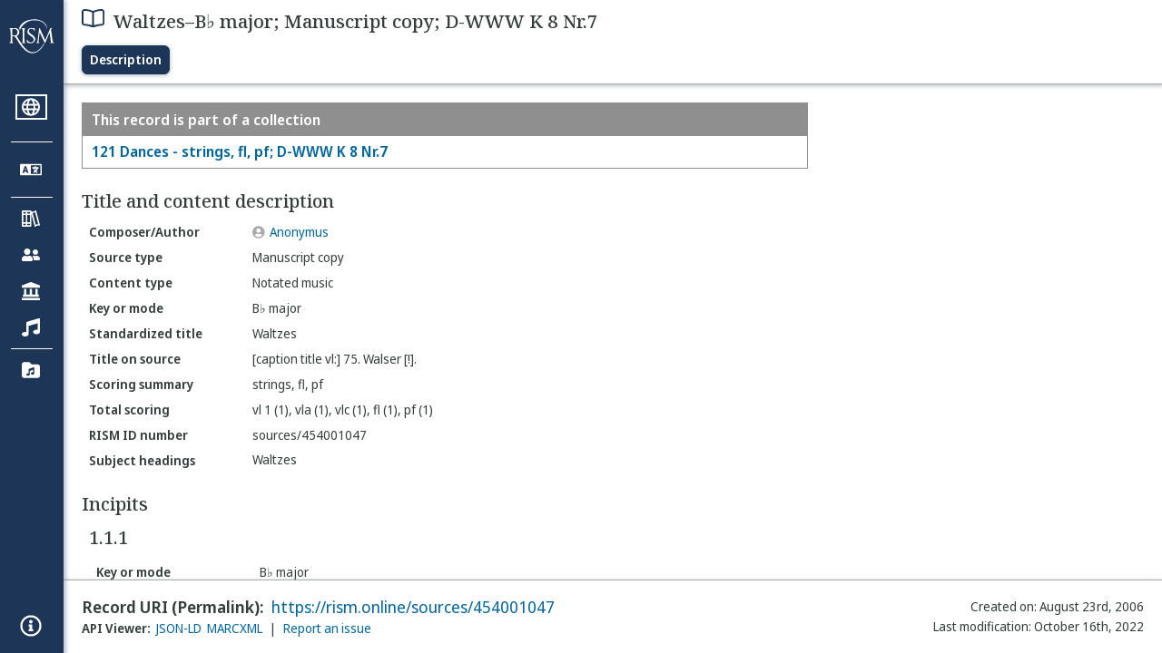

--- FILE ---
content_type: text/html; charset=utf-8
request_url: https://rism.online/sources/454001047
body_size: 13785
content:
<!DOCTYPE HTML>
<html lang="en">
<head>
    <meta charset="UTF-8">
    <meta name="viewport" content="width=device-width, initial-scale=1, viewport-fit=cover">
    <link rel="apple-touch-icon" sizes="180x180" href="/static/icons/apple-touch-icon.png">
    <link rel="icon" type="image/png" sizes="32x32" href="/static/icons/favicon-32x32.png">
    <link rel="icon" type="image/png" sizes="16x16" href="/static/icons/favicon-16x16.png">
    <link rel="manifest" href="/site.webmanifest" crossorigin="use-credentials">
    <link rel="mask-icon" href="/static/icons/safari-pinned-tab.svg" color="#5bbad5">
    <link rel="canonical" href="https://rism.online/sources/454001047">
    <link rel="license" href="https://creativecommons.org/licenses/by/3.0/">
    <meta name="apple-mobile-web-app-title" content="RISM Online">
    <meta name="application-name" content="RISM Online">
    <meta name="msapplication-TileColor" content="#da532c">
    <meta name="theme-color" content="#000000">

    
        <title>Waltzes–B♭ major; Manuscript copy; D-WWW K 8 Nr.7</title>
        <meta property="og:title" content="Waltzes–B♭ major; Manuscript copy; D-WWW K 8 Nr.7" />
    

    
        <meta name="description" content="RISM Online is a global search platform for musical sources, helping users discover manuscripts and prints held in libraries worldwide.">

    <meta name="twitter:site" content="@RISM_music" />

    
        <meta name="twitter:card" content="summary_large_image" />
        <meta name="twitter:image" content="https://rism.online/sources/454001047/image.png" />
        <meta property="og:image" content="https://rism.online/sources/454001047/image.png" />
    
    
        <meta property="og:url" content="https://rism.online/sources/454001047" />
    

    <script type="application/ld+json">
        
        {
            "@context": "https://schema.org",
            "@type": "WebContent",
            "@id": "https://rism.online/sources/454001047",
            "url": "https://rism.online/",
            "name": "Waltzes–B♭ major; Manuscript copy; D-WWW K 8 Nr.7",
            "description": "",
            "potentialAction": {
                "@type": "SearchAction",
                "target": {
                    "@type": "EntryPoint",
                    "urlTemplate": "https://rism.online/search?&q={query}"
                },
                "query-input": "required name=query"
            },
            "maintainer": {
                "@type": "Organization",
                "name": "RISM Digital Center",
                "url": "https://rism.digital"
            }
        }
        
    </script>

    <link rel="preconnect" href="https://fonts.googleapis.com">
    <link rel="preconnect" href="https://fonts.gstatic.com" crossorigin>
    <link rel="stylesheet" href="https://fonts.googleapis.com/css2?family=Noto+Sans+Display:ital,wght@0,300;0,400;0,500;0,600;0,700;1,300;1,400;1,500;1,600;1,700&family=Noto+Serif:ital,wght@0,300;0,400;0,500;0,600;1,300;1,400;1,500;1,600&family=Noto+Sans+Mono&display=swap">
    <style>
        body {
            padding: 0;
            margin: 0;
        }
        /*
            Fixes an annoying Safari behaviour where the text was being scaled
            independently of the font size that was set.

            Fixes a bug with Safari where SVG has to have an explicit
            width and height set. This selects the browser based on the
            support for a safari-only attribute, and then sets the w/h
            of any rendered SVG incipit.
         */
        @supports (-webkit-backdrop-filter: blur(1px)) {
            body {
                -webkit-text-size-adjust: none;
            }
            .svg-rendered-incipit svg {
                height: 100%;
                width: 100%;
            }
        }

        .result-selected .svg-rendered-incipit svg g {
            fill: white;
            stroke: white;
            color: white;
        }

    </style>
    <script defer src="/static/app.js"></script>
    <script defer src="/static/web-audio.min.js"></script>

    <script type="text/javascript">
        const LANGUAGE_KEY = "language";
        const MUSCAT_KEY = "muscat-links";
        const NATIONAL_COLLECTION_KEY = "national-collection";
        const SEARCH_PREFERENCES_KEY = "search-preferences";

        /**
         * These are messages OUTGOING from Elm and INCOMING in JavaScript.
         * @enum { SAVE_LANGUAGE_PREFERENCE: string,
         *          SET_NATIONAL_COLLECTION_SELECTION: string,
         *          SAVE_SEARCH_PREFERENCE: string,
         *          SET_META_INFO: string,
         *          GENERATE_PIANO_KEYBOARD_NOTE: string,
         *          ENABLE_MUSCAT_LINKS: string
         *       }
         */
        const incomingMessages =
        {
            SAVE_LANGUAGE_PREFERENCE: "save-language-preference",
            SET_NATIONAL_COLLECTION_SELECTION: "set-national-collection-selection",
            SAVE_SEARCH_PREFERENCE: "save-search-preference",
            SET_META_INFO: "set-meta-info",
            GENERATE_PIANO_KEYBOARD_NOTE: "generate-piano-keyboard-note",
            ENABLE_MUSCAT_LINKS: "enable-muscat-links"
        }

        /**
         * Set up a typed object for the message type values.
         * These are messages OUTGOING from JavaScript and INCOMING to Elm.
         * @enum { TRIGGER_SEARCH: string,
         *          SEARCH_PREFERENCES_SET: string,
         *          MUSCAT_LINKS_SET: string
         *       }
         */
        const outgoingMessages =
        {
            TRIGGER_SEARCH: "trigger-search",
            SEARCH_PREFERENCES_SET: "search-preferences-set",
            MUSCAT_LINKS_SET: "muscat-links-set"
        }

        /**
         * Gets the stored language code preference, if set.
         *
         * @returns {?string}
         */
        function getStoredLanguage()
        {
            return localStorage.getItem(LANGUAGE_KEY);
        }

        /**
         * Receives a string from Elm and sets the user's language preference
         * in local storage
         *
         * @param {string} lang
         * @return {function}
         */
        function setStoredLanguage(lang)
        {
            try
            {
                localStorage.setItem(LANGUAGE_KEY, lang);
            }
            catch (e)
            {
                return false;
            }

            return true;
        }

        /**
         * Gets the stored national collection selection (indicated by the country
         * code of the sigla), or null if not set.
         *
         * @returns {?string}
         */
        function getNationalCollectionSelection()
        {
            return localStorage.getItem(NATIONAL_COLLECTION_KEY);
        }

        /**
         *  Receives string or null from Elm and sets the local storage value
         *  accordingly.
         *
         * @param {?string} countryPrefix
         * @return {function}
         * **/
        function setNationalCollectionSelection(countryPrefix)
        {
            if (countryPrefix !== null)
            {
                try
                {
                    localStorage.setItem(NATIONAL_COLLECTION_KEY, countryPrefix);
                }
                catch (err)
                {
                    return false;
                }
            }
            else
            {
                localStorage.removeItem(NATIONAL_COLLECTION_KEY);
            }

            return true

        }

        /**
         * Detects the currently set language. If the user has set it in
         * localstorage, returns this. If localstorage is null, then detect
         * the locale of the browser, and return the first part of it.
         *
         * @returns {string}
         */
        const detectLanguage = () =>
        {
            return getStoredLanguage() || navigator.language.split("-")[0];
        }

        /**
         * If the browser does not support localstorage storing (for whatever reason)
         * then return false; otherwise return true.
         *
         * @param incoming {object} The JavaScript object to save. Converted to a string.
         * @returns {boolean} True if successful; false if setItem raised an error.
         */
        const setSearchPreferences = (incoming) =>
        {
            try
            {
                localStorage.setItem(SEARCH_PREFERENCES_KEY, JSON.stringify(incoming));
            }
            catch (err)
            {
                return false;
            }

            return true;
        }

        /**
         * Gets any current search preferences, or an empty object if not set.
         *
         * @returns {object}
         */
        const getSearchPreferences = () =>
        {
            let _prefs = localStorage.getItem(SEARCH_PREFERENCES_KEY);

            if (_prefs !== null)
            {
                return JSON.parse(_prefs);
            }

            return {};
        }

        const resetSearchPreferences = () =>
        {
            localStorage.removeItem(SEARCH_PREFERENCES_KEY);
        }

        /**
         *   If the user has a specific value set in localStorage,
         *   then show links to Muscat. The user needs to be logged
         *   in the Muscat; this won't authenticate them. Its only
         *   purpose is to ensure that links to Muscat are shown only
         *   if the user has explicitly enabled them.
         *
         *   @returns {boolean}
         */
        const detectMuscatLinks = () =>
        {
            const linkSet = localStorage.getItem(MUSCAT_KEY);
            return linkSet !== null && linkSet === "true";
        }

        /**
         *  Enables or disables the links to Muscat in the footer.
         *
         *  @param {boolean} isEnabled
         *  @returns {boolean}
         */
        const setMuscatLinks = (isEnabled) =>
        {
            try
            {
                localStorage.setItem(MUSCAT_KEY, JSON.stringify(isEnabled));
            }
            catch (err)
            {
                console.error("Could not set localstorage item.")
                return false;
            }

            // return the value that was successfully set. We'll send this back
            // to Elm as a confirmation of the value.
            return isEnabled;
        }

        /**
         * Takes an update message of form {updateKey: updateValue} and the
         * current preferences, and returns a new preference object
         * with the specific property updated.
         *
         * Uses object destructuring and the spread operator to
         * update the specific key. Also relies on computed property
         * names for the variable [updateKey].
         *
         * @param update {object}
         * @param currentPrefs {object}
         * @returns {object}
         */
        const applySearchPreferenceUpdate = ({key, value}, currentPrefs) =>
        {
            return {...currentPrefs, [key]: value}
        }

        /**
         * Checks to see if the page is embedded in an iframe. This
         * is passed into the application to do things like control
         * the visibility of the side bar or other navigation controls
         * that are too complex for viewing when the page is embedded
         * in an external site.
         *
         * @returns {boolean}
         */
        const detectIsInFrame = () =>
        {
            return window.self !== window.top;
        }


        // define these to be global, but only initialize if we have a
        // page interaction that requires the audio context to initialize
        let audioCtx = null;
        let virtualAudioCtx = null;

        document.addEventListener("DOMContentLoaded", () =>
        {
            const app = Elm.Main.init({
                node: document.getElementById('elm'),
                flags: {
                    locale: detectLanguage(),
                    windowWidth: window.innerWidth,
                    windowHeight: window.innerHeight,
                    showMuscatLinks: detectMuscatLinks(),
                    nationalCollection: getNationalCollectionSelection(),
                    searchPreferences: getSearchPreferences(),
                    isFramed: detectIsInFrame(),
                    cacheBuster: false,
                    initialData: {"id":"https://rism.online/sources/454001047","type":"rism:Source","typeLabel":{"it":["Fonte"],"pl":["Źródło"],"es":["Fuente"],"fr":["Source"],"pt":["Fonte"],"de":["Quelle"],"en":["Source"]},"label":{"it":["Waltzes–Si♭ maggiore; Copia manoscritta; D-WWW K 8 Nr.7"],"pl":["Waltzes–B-dur; Kopia rękopisu; D-WWW K 8 Nr.7"],"es":["Waltzes–Si bemol Mayor; Copia manuscrita; D-WWW K 8 Nr.7"],"fr":["Waltzes–Si♭ majeur; Copie manuscrite; D-WWW K 8 Nr.7"],"pt":["Waltzes–Si bemol maior; Cópia manuscrita; D-WWW K 8 Nr.7"],"de":["Waltzes–B-Dur; Abschrift; D-WWW K 8 Nr.7"],"en":["Waltzes–B♭ major; Manuscript copy; D-WWW K 8 Nr.7"]},"creator":{"role":{"label":{"it":["Compositore/Autore"],"pl":["Kompozytor / Autor"],"es":["Compositor/Autor"],"fr":["Compositeur/Auteur"],"pt":["Compositor/Autor"],"de":["Komponist/Autor"],"en":["Composer/Author"]},"value":"relators:cre","id":"relators:cre"},"relatedTo":{"id":"https://rism.online/people/30004985","label":{"none":["Anonymus"]},"type":"rism:Person"}},"partOf":{"label":{"it":["Fa parte di"],"pl":["Jest częścią…"],"es":["Ítem integrante de"],"fr":["Fait partie de"],"pt":["Item parte de"],"de":["In"],"en":["Item part of"]},"type":"rism:PartOfSection","items":[{"relationshipType":"rism:PrimaryPartOf","relatedTo":{"id":"https://rism.online/sources/454000762","type":"rism:Source","typeLabel":{"it":["Fonte"],"pl":["Źródło"],"es":["Fuente"],"fr":["Source"],"pt":["Fonte"],"de":["Quelle"],"en":["Source"]},"sourceTypes":{"recordType":{"label":{"it":["Collezione"],"pl":["Kolekcja"],"es":["Colección"],"fr":["Collection"],"pt":["Coleção"],"de":["Sammlung"],"en":["Collection"]},"type":"rism:CollectionRecord"},"sourceType":{"label":{"it":["Manoscritto"],"pl":["Rękopis"],"es":["Manuscrito"],"fr":["Manuscrit"],"pt":["Manuscrito"],"de":["Handschrift"],"en":["Manuscript"]},"type":"rism:ManuscriptSource"},"contentTypes":[]},"label":{"none":["121 Dances - strings, fl, pf; D-WWW K 8 Nr.7"]}}}]},"sourceTypes":{"recordType":{"label":{"it":["Elemento"],"pl":["Pozycja"],"es":["Elemento"],"fr":["Elément"],"pt":["Item"],"de":["Eintrag"],"en":["Item"]},"type":"rism:ItemRecord"},"sourceType":{"label":{"it":["Manoscritto"],"pl":["Rękopis"],"es":["Manuscrito"],"fr":["Manuscrit"],"pt":["Manuscrito"],"de":["Handschrift"],"en":["Manuscript"]},"type":"rism:ManuscriptSource"},"contentTypes":[{"label":{"it":["Musica notata"],"pl":["Notacja muzyczna"],"es":["Música notada"],"fr":["Musique notée"],"pt":["Escrita musical"],"de":["Notenmaterial"],"en":["Notated music"]},"type":"rism:MusicalContent"}]},"recordHistory":{"type":"rism:RecordHistory","created":{"label":{"it":["Data di creazione"],"pl":["Data utworzenia"],"es":["Fecha de creación"],"fr":["Date de création"],"pt":["Criado em"],"de":["Erstellungsdatum"],"en":["Created on"]},"value":"2006-08-23T00:00:00Z"},"updated":{"label":{"it":["Ultima modifica"],"pl":["Ostatnia modyfikacja"],"es":["Fecha de modificación"],"fr":["Dernière modification"],"pt":["Última modificação"],"de":["Letzte Änderung"],"en":["Last modification"]},"value":"2022-10-16T10:15:20Z"}},"contents":{"sectionLabel":{"it":["Titolo e descrizione del contenuto"],"pl":["Tytuł i opis źródła"],"es":["Título y descripción del contenido"],"fr":["Titre et description du contenu"],"pt":["Título e descrição do conteúdo"],"de":["Titel und Inhaltsangaben"],"en":["Title and content description"]},"summary":[{"label":{"it":["Categoria di fonte"],"pl":["Rodzaj źródła"],"es":["Tipo de fuente"],"fr":["Type de source"],"pt":["Tipo de fonte"],"de":["Quellentyp"],"en":["Source type"]},"value":{"it":["Copia manoscritta"],"pl":["Kopia rękopisu"],"es":["Copia manuscrita"],"fr":["Copie manuscrite"],"pt":["Cópia manuscrita"],"de":["Abschrift"],"en":["Manuscript copy"]},"type":["dcterms:type"]},{"label":{"it":["Tipo di contenuto"],"pl":["Typ zawartości"],"es":["Tipo de contenido"],"fr":["Type de contenu"],"pt":["Tipo de conteúdo"],"de":["Inhaltstyp"],"en":["Content type"]},"value":{"it":["Musica notata"],"pl":["Notacja muzyczna"],"es":["Música notada"],"fr":["Musique notée"],"pt":["Escrita musical"],"de":["Notenmaterial"],"en":["Notated music"]}},{"label":{"it":["Tonalità, modo"],"pl":["Tonacja lub modus"],"es":["Tonalidad o modo"],"fr":["Tonalité, mode"],"pt":["Tonalidade, modo"],"de":["Tonart, Modus"],"en":["Key or mode"]},"value":{"it":["Si♭ maggiore"],"pl":["B-dur"],"es":["Si bemol Mayor"],"fr":["Si♭ majeur"],"pt":["Si bemol maior"],"de":["B-Dur"],"en":["B♭ major"]}},{"label":{"it":["Titolo uniforme"],"pl":["Znormalizowany tytuł"],"es":["Título uniforme"],"fr":["Titre uniforme"],"pt":["Título uniforme"],"de":["Einordnungstitel"],"en":["Standardized title"]},"value":{"none":["Waltzes"]},"type":["dcterms:title","rism:StandardizedTitle"]},{"label":{"it":["Titolo diplomatico"],"pl":["Tytuł w źródle"],"es":["Título en fuente (diplomático)"],"fr":["Titre diplomatique"],"pt":["Título na fonte"],"de":["Diplomatischer Titel"],"en":["Title on source"]},"value":{"none":["[caption title vl:] 75. Walser [!]."]},"type":["dcterms:title"]},{"label":{"it":["Organico sintetico"],"pl":["Podsumowanie obsady"],"es":["Resumen de Plantilla/Orgánico"],"fr":["Instrumentation condensée"],"pt":["Sintese da formação instrumental"],"de":["Besetzungshinweis"],"en":["Scoring summary"]},"value":{"none":["strings, fl, pf"]}},{"label":{"it":["Organico"],"pl":["Szczegółowy opis obsady"],"es":["Plantilla/orgánico total"],"fr":["Instrumentation complète"],"pt":["Formação total"],"de":["Besetzung"],"en":["Total scoring"]},"value":{"none":["vl 1 (1), vla (1), vlc (1), fl (1), pf (1)"]},"type":["pmo:MediumOfPerformance"]},{"label":{"it":["Numero documento RISM"],"pl":["RISM ID"],"es":["Número de ID de RISM"],"fr":["No. RISM"],"pt":["Número ID RISM"],"de":["RISM Dokumentnummer"],"en":["RISM ID number"]},"value":{"none":["sources/454001047"]}}],"subjects":{"sectionLabel":{"it":["Soggetto"],"pl":["Hasła przedmiotowe"],"es":["Descriptores"],"fr":["Sujet"],"pt":["Cabeçalhos de assunto"],"de":["Schlagwörter"],"en":["Subject headings"]},"items":[{"id":"https://rism.online/subjects/25220","type":"rism:Subject","label":{"none":["Waltzes"]},"value":"Waltzes"}]}},"materialGroups":{"sectionLabel":{"it":["Descrizione del materiale"],"pl":["Opis materiału"],"es":["Descripción del material"],"fr":["Description du matériel"],"pt":["Descrição de material"],"de":["Materialbeschreibung"],"en":["Material description"]},"items":[{"id":"https://rism.online/sources/454001047/material-groups/01","label":{"none":["Group 01"]},"summary":[{"label":{"it":["Categoria di fonte"],"pl":["Rodzaj źródła"],"es":["Tipo de fuente"],"fr":["Type de source"],"pt":["Tipo de fonte"],"de":["Quellentyp"],"en":["Source type"]},"value":{"it":["Copia manoscritta"],"pl":["Kopia rękopisu"],"es":["Copia manuscrita"],"fr":["Copie manuscrite"],"pt":["Cópia manuscrita"],"de":["Abschrift"],"en":["Manuscript copy"]},"type":["dcterms:type"]},{"label":{"it":["Tipo di contenuto"],"pl":["Typ zawartości"],"es":["Tipo de contenido"],"fr":["Type de contenu"],"pt":["Tipo de conteúdo"],"de":["Inhaltstyp"],"en":["Content type"]},"value":{"it":["Musica notata"],"pl":["Notacja muzyczna"],"es":["Música notada"],"fr":["Musique notée"],"pt":["Escrita musical"],"de":["Notenmaterial"],"en":["Notated music"]}},{"label":{"it":["Categoria di fonte, estensione"],"pl":["Rodzaj źródła, objętość"],"es":["Formato, extensión"],"fr":["Type de source, extension"],"pt":["Formato, extensão"],"de":["Quellenart, Umfang"],"en":["Format, extent"]},"value":{"none":["5 parts"]}},{"label":{"it":["Parti staccate, estensione"],"pl":["Głosy, objętość"],"es":["Particellas conservadas y extensión de las mismas"],"fr":["Parties, extension"],"pt":["Partes existentes e extensão"],"de":["Stimmenmaterial"],"en":["Parts held and extent"]},"value":{"none":["vl, vla, vlc, pf, fl: "]}}]}]},"relationships":{"sectionLabel":{"it":["Relazioni"],"pl":["Relacje"],"es":["Relaciones"],"fr":["Relations"],"pt":["Relacionamentos"],"de":["Beziehungen"],"en":["Relations"]},"items":[{"role":{"label":{"it":["Arrangiatore"],"pl":["Aranżer"],"es":["Arreglador"],"fr":["Arrangeur"],"pt":["Arranjador"],"de":["Bearbeiter"],"en":["Arranger"]},"value":"relators:arr","id":"relators:arr"},"qualifier":{"label":{"it":["Accertata"],"pl":["Ustalony"],"es":["Certificada"],"fr":["Authentifié"],"pt":["Certificada"],"de":["Ermittelt"],"en":["Ascertained"]},"value":"Ascertained","id":"rism:Ascertained"},"relatedTo":{"id":"https://rism.online/people/30022089","label":{"none":["Mandry, Johann Baptist (19.sc)"]},"type":"rism:Person"}}]},"incipits":{"id":"https://rism.online/sources/454001047/incipits","sectionLabel":{"it":["Incipit"],"pl":["Incipity"],"es":["Íncipits"],"fr":["Incipits"],"pt":["Incipit"],"de":["Incipits"],"en":["Incipits"]},"type":"rism:IncipitsSection","items":[{"id":"https://rism.online/sources/454001047/incipits/1.1.1","type":"rism:Incipit","label":{"none":["1.1.1"]},"summary":[{"label":{"it":["Tonalità, modo"],"pl":["Tonacja lub modus"],"es":["Tonalidad o modo"],"fr":["Tonalité, mode"],"pt":["Tonalidade, modo"],"de":["Tonart, Modus"],"en":["Key or mode"]},"value":{"it":["Si♭ maggiore"],"pl":["B-dur"],"es":["Si bemol Mayor"],"fr":["Si♭ majeur"],"pt":["Si bemol maior"],"de":["B-Dur"],"en":["B♭ major"]}},{"label":{"it":["Chiave"],"pl":["Klucz"],"es":["Clave"],"fr":["Clé"],"pt":["Clave"],"de":["Schlüssel"],"en":["Clef"]},"value":{"it":["G-2 (chiave di violino)"],"pl":["G-2 (klucz wiolinowy)"],"es":["G-2(clave aguda estándar)"],"fr":["G-2 (clé de sol)"],"pt":["G-2 (clave aguda)"],"de":["G-2 (Violin-Schlüssel)"],"en":["G-2 (treble clef)"]}},{"label":{"it":["Misura"],"pl":["Metrum"],"es":["Indicación de compás"],"fr":["Indication de mesure"],"pt":["Compasso"],"de":["Metrum"],"en":["Time signature"]},"value":{"none":["3/4"]}},{"label":{"it":["Voce/strumento"],"pl":["Głos/instrument"],"es":["Voz/instrumento"],"fr":["Voix/instrument"],"pt":["Voz/instrumento"],"de":["Besetzung"],"en":["Voice/instrument"]},"value":{"none":["vl"]}},{"label":{"it":["Armatura di chiave"],"pl":["Znaki przykluczowe"],"es":["Armadura de clave"],"fr":["Armure"],"pt":["Armadura de clave"],"de":["Akzidentien"],"en":["Key signature"]},"value":{"none":["bBE"]}}],"rendered":[{"format":"image/svg+xml","data":"<svg viewBox=\"0 0 800 84\" version=\"1.1\" xmlns=\"http://www.w3.org/2000/svg\" xmlns:xlink=\"http://www.w3.org/1999/xlink\" overflow=\"visible\" id=\"d1yh1puu\"><desc>Engraved by Verovio 5.7.0-7135340</desc><defs><g id=\"E050-d1yh1puu\"><path transform=\"scale(1,-1)\" d=\"M441 -245c-23 -4 -48 -6 -76 -6c-59 0 -102 7 -130 20c-88 42 -150 93 -187 154c-26 44 -43 103 -48 176c0 6 -1 13 -1 19c0 54 15 111 45 170c29 57 65 106 110 148s96 85 153 127c-3 16 -8 46 -13 92c-4 43 -5 73 -5 89c0 117 16 172 69 257c34 54 64 82 89 82 c21 0 43 -30 69 -92s39 -115 41 -159v-15c0 -109 -21 -162 -67 -241c-13 -20 -63 -90 -98 -118c-13 -9 -25 -19 -37 -29l31 -181c8 1 18 2 28 2c58 0 102 -12 133 -35c59 -43 92 -104 98 -184c1 -7 1 -15 1 -22c0 -123 -87 -209 -181 -248c8 -57 17 -110 25 -162 c5 -31 6 -58 6 -80c0 -30 -5 -53 -14 -70c-35 -64 -88 -99 -158 -103c-5 0 -11 -1 -16 -1c-37 0 -72 10 -108 27c-50 24 -77 59 -80 105v11c0 29 7 55 20 76c18 28 45 42 79 44h6c49 0 93 -42 97 -87v-9c0 -51 -34 -86 -105 -106c17 -24 51 -36 102 -36c62 0 116 43 140 85 c9 16 13 41 13 74c0 20 -1 42 -5 67c-8 53 -18 106 -26 159zM461 939c-95 0 -135 -175 -135 -286c0 -24 2 -48 5 -71c50 39 92 82 127 128c40 53 60 100 60 140v8c-4 53 -22 81 -55 81h-2zM406 119l54 -326c73 25 110 78 110 161c0 7 0 15 -1 23c-7 95 -57 142 -151 142h-12 zM382 117c-72 -2 -128 -47 -128 -120v-7c2 -46 43 -99 75 -115c-3 -2 -7 -5 -10 -10c-70 33 -116 88 -123 172v11c0 68 44 126 88 159c23 17 49 29 78 36l-29 170c-21 -13 -52 -37 -92 -73c-50 -44 -86 -84 -109 -119c-45 -69 -67 -130 -67 -182v-13c5 -68 35 -127 93 -176 s125 -73 203 -73c25 0 50 3 75 9c-19 111 -36 221 -54 331z\"/></g><g id=\"E260-d1yh1puu\"><path transform=\"scale(1,-1)\" d=\"M20 110c32 16 54 27 93 27c26 0 35 -3 54 -13c13 -7 24 -20 27 -38l4 -25c0 -28 -16 -57 -45 -89c-23 -25 -39 -44 -65 -68l-88 -79v644h20v-359zM90 106c-32 0 -48 -10 -70 -29v-194c31 31 54 59 71 84c21 32 32 59 32 84c0 9 1 16 1 20c0 14 -3 21 -11 30l-8 3z\"/></g><g id=\"E083-d1yh1puu\"><path transform=\"scale(1,-1)\" d=\"M208 250c97 0 177 -52 177 -116c0 -69 -40 -111 -118 -125c56 -5 125 -44 125 -116c0 -31 -10 -57 -31 -78c-19 -21 -45 -38 -78 -49l-50 -11c-15 -3 -36 -7 -55 -7c-50 0 -86 16 -113 38c-16 10 -23 18 -34 34c-7 13 -11 25 -11 38c0 43 27 83 68 83l3 -2 c61 0 75 -42 75 -70c0 -19 -24 -42 -26 -57c7 -17 20 -25 37 -25c44 0 94 29 94 78c0 75 -34 125 -138 125v36c84 0 131 22 131 98c0 54 -37 88 -87 88c-26 0 -43 -7 -51 -22c15 -22 44 -16 44 -70c0 -37 -37 -62 -71 -62c-22 0 -69 15 -69 76c0 79 101 116 178 116z\"/></g><g id=\"E084-d1yh1puu\"><path transform=\"scale(1,-1)\" d=\"M20 -78c84 97 114 180 134 329h170c-13 -32 -82 -132 -99 -151l-84 -97c-33 -36 -59 -63 -80 -81h162v102l127 123v-225h57v-39h-57v-34c0 -43 19 -65 57 -65v-34h-244v36c48 0 60 26 60 70v27h-203v39z\"/></g><g id=\"E0A4-d1yh1puu\"><path transform=\"scale(1,-1)\" d=\"M0 -39c0 68 73 172 200 172c66 0 114 -37 114 -95c0 -84 -106 -171 -218 -171c-64 0 -96 30 -96 94z\"/></g><g id=\"E4E5-d1yh1puu\"><path transform=\"scale(1,-1)\" d=\"M107 292c-13 24 -30 49 -52 71c-1 1 0 2 0 3l-2 2c3 3 4 4 6 4c12 0 26 -7 40 -20s44 -40 89 -81c26 -24 28 -29 46 -47c4 -4 8 -9 10 -14c6 -8 8 -16 8 -27c0 -19 -12 -40 -36 -61c-28 -23 -49 -38 -61 -73c-4 -11 -7 -27 -10 -50c13 -43 34 -83 59 -121 c31 -47 59 -79 101 -129c-8 0 -26 7 -54 20l-62 29l-21 6l-23 1c-25 0 -45 -10 -60 -30l-4 -14l-1 -12c0 -33 20 -56 39 -78c8 -9 17 -18 26 -26c17 -15 27 -24 28 -30l-3 -3c-11 5 -19 10 -25 15c-9 3 -37 21 -45 26c-24 14 -45 32 -63 51c-19 21 -37 44 -37 71 c0 63 27 95 80 95c41 0 86 -18 136 -52c-19 26 -37 48 -55 66c-23 23 -48 44 -73 65c-28 23 -47 40 -58 53s-17 26 -18 39c75 64 113 125 113 183c0 27 -7 48 -18 68z\"/></g></defs><style type=\"text/css\">#d1yh1puu g.page-margin {font-family:Times,serif;}#d1yh1puu g.ending, #d1yh1puu g.fing, #d1yh1puu g.reh, #d1yh1puu g.tempo {font-weight:bold;}#d1yh1puu g.dir, #d1yh1puu g.dynam, #d1yh1puu g.mNum {font-style:italic;}#d1yh1puu g.label {font-weight:normal;}#d1yh1puu ellipse, #d1yh1puu path, #d1yh1puu polygon, #d1yh1puu polyline, #d1yh1puu rect {stroke:currentColor}</style><svg class=\"definition-scale\" color=\"black\" viewBox=\"0 0 20000 2100\"><g class=\"page-margin\" transform=\"translate(0, 150)\"><g data-id=\"o1cefgcx\" data-class=\"mdiv\" class=\"mdiv pageMilestone\"/><g data-id=\"px5ulae\" data-class=\"score\" class=\"score pageMilestone\"/><g data-id=\"g1lwamlt\" data-class=\"system\" class=\"system\"><g data-id=\"rfka4ur\" data-class=\"section\" class=\"section systemMilestone\"/><g data-id=\"e14w9k4g\" data-class=\"measure\" class=\"measure\"><g data-id=\"d1kz0fsl\" data-class=\"staff\" class=\"staff\"><path d=\"M0 540 L2488 540\" stroke-width=\"13\"/><path d=\"M0 720 L2488 720\" stroke-width=\"13\"/><path d=\"M0 900 L2488 900\" stroke-width=\"13\"/><path d=\"M0 1080 L2488 1080\" stroke-width=\"13\"/><path d=\"M0 1260 L2488 1260\" stroke-width=\"13\"/><g data-id=\"m1jbxlvj\" data-class=\"clef\" class=\"clef\"><use href=\"#E050-d1yh1puu\" transform=\"translate(90, 1080) scale(0.72, 0.72)\"/></g><g data-id=\"n1fzpdp9\" data-class=\"keySig\" class=\"keySig\"><g data-id=\"o1iz68b3\" data-class=\"keyAccid\" class=\"keyAccid\"><use href=\"#E260-d1yh1puu\" transform=\"translate(735, 900) scale(0.72, 0.72)\"/></g><g data-id=\"pmkf5yg\" data-class=\"keyAccid\" class=\"keyAccid\"><use href=\"#E260-d1yh1puu\" transform=\"translate(915, 630) scale(0.72, 0.72)\"/></g></g><g data-id=\"qq6yw5e\" data-class=\"meterSig\" class=\"meterSig\"><use href=\"#E083-d1yh1puu\" transform=\"translate(1229, 720) scale(0.72, 0.72)\"/><use href=\"#E084-d1yh1puu\" transform=\"translate(1223, 1080) scale(0.72, 0.72)\"/></g><g data-id=\"e738mnv\" data-class=\"layer\" class=\"layer\"><g data-id=\"blwrz3p\" data-class=\"note\" class=\"note\"><g data-class=\"notehead\" class=\"notehead\"><use href=\"#E0A4-d1yh1puu\" transform=\"translate(1785, 900) scale(0.72, 0.72)\"/></g><g data-id=\"z1wl1ak0\" data-class=\"stem\" class=\"stem\"><path d=\"M1794 928 L1794 1500\" stroke-width=\"18\"/></g><g data-id=\"k1jumhf9\" data-class=\"accid\" class=\"accid\"/></g></g></g><g data-id=\"mf84lf1\" data-class=\"barLine\" class=\"barLine\"><path d=\"M2475 540 L2475 1260\" stroke-width=\"27\"/></g></g><g data-id=\"n6kac6a\" data-class=\"measure\" class=\"measure\"><g data-id=\"f1axra9v\" data-class=\"staff\" class=\"staff\"><path d=\"M2488 540 L4751 540\" stroke-width=\"13\"/><path d=\"M2488 720 L4751 720\" stroke-width=\"13\"/><path d=\"M2488 900 L4751 900\" stroke-width=\"13\"/><path d=\"M2488 1080 L4751 1080\" stroke-width=\"13\"/><path d=\"M2488 1260 L4751 1260\" stroke-width=\"13\"/><g data-id=\"gusysac\" data-class=\"layer\" class=\"layer\"><g data-id=\"cqwsiy1\" data-class=\"note\" class=\"note\"><g data-class=\"notehead\" class=\"notehead\"><use href=\"#E0A4-d1yh1puu\" transform=\"translate(2668, 990) scale(0.72, 0.72)\"/></g><g data-id=\"af4lcgk\" data-class=\"stem\" class=\"stem\"><path d=\"M2885 962 L2885 360\" stroke-width=\"18\"/></g></g><g data-id=\"x1kv8054\" data-class=\"rest\" class=\"rest\"><use href=\"#E4E5-d1yh1puu\" transform=\"translate(3358, 900) scale(0.72, 0.72)\"/></g><g data-id=\"d1sxasua\" data-class=\"note\" class=\"note\"><g data-class=\"notehead\" class=\"notehead\"><use href=\"#E0A4-d1yh1puu\" transform=\"translate(4048, 810) scale(0.72, 0.72)\"/></g><g data-id=\"b18v01p5\" data-class=\"stem\" class=\"stem\"><path d=\"M4057 838 L4057 1440\" stroke-width=\"18\"/></g></g></g></g><g data-id=\"v17q1tcj\" data-class=\"barLine\" class=\"barLine\"><path d=\"M4738 540 L4738 1260\" stroke-width=\"27\"/></g></g><g data-id=\"w19hog1v\" data-class=\"measure\" class=\"measure\"><g data-id=\"h1kf2vsp\" data-class=\"staff\" class=\"staff\"><path d=\"M4751 540 L7014 540\" stroke-width=\"13\"/><path d=\"M4751 720 L7014 720\" stroke-width=\"13\"/><path d=\"M4751 900 L7014 900\" stroke-width=\"13\"/><path d=\"M4751 1080 L7014 1080\" stroke-width=\"13\"/><path d=\"M4751 1260 L7014 1260\" stroke-width=\"13\"/><g data-id=\"i15lstcq\" data-class=\"layer\" class=\"layer\"><g data-id=\"e1qp55kb\" data-class=\"note\" class=\"note\"><g data-class=\"notehead\" class=\"notehead\"><use href=\"#E0A4-d1yh1puu\" transform=\"translate(4931, 720) scale(0.72, 0.72)\"/></g><g data-id=\"c1el99zr\" data-class=\"stem\" class=\"stem\"><path d=\"M4940 748 L4940 1350\" stroke-width=\"18\"/></g></g><g data-id=\"ybvai4k\" data-class=\"rest\" class=\"rest\"><use href=\"#E4E5-d1yh1puu\" transform=\"translate(5621, 900) scale(0.72, 0.72)\"/></g><g data-id=\"fqxeln1\" data-class=\"note\" class=\"note\"><g data-class=\"notehead\" class=\"notehead\"><use href=\"#E0A4-d1yh1puu\" transform=\"translate(6311, 900) scale(0.72, 0.72)\"/></g><g data-id=\"d6jye8j\" data-class=\"stem\" class=\"stem\"><path d=\"M6320 928 L6320 1500\" stroke-width=\"18\"/></g><g data-id=\"l19p6rsl\" data-class=\"accid\" class=\"accid\"/></g></g></g><g data-id=\"eojvb2v\" data-class=\"barLine\" class=\"barLine\"><path d=\"M7001 540 L7001 1260\" stroke-width=\"27\"/></g></g><g data-id=\"f3j2b5x\" data-class=\"measure\" class=\"measure\"><g data-id=\"jiq8nyo\" data-class=\"staff\" class=\"staff\"><path d=\"M7014 540 L9277 540\" stroke-width=\"13\"/><path d=\"M7014 720 L9277 720\" stroke-width=\"13\"/><path d=\"M7014 900 L9277 900\" stroke-width=\"13\"/><path d=\"M7014 1080 L9277 1080\" stroke-width=\"13\"/><path d=\"M7014 1260 L9277 1260\" stroke-width=\"13\"/><g data-id=\"kelytao\" data-class=\"layer\" class=\"layer\"><g data-id=\"g1w4sh9k\" data-class=\"note\" class=\"note\"><g data-class=\"notehead\" class=\"notehead\"><use href=\"#E0A4-d1yh1puu\" transform=\"translate(7194, 990) scale(0.72, 0.72)\"/></g><g data-id=\"e93kz99\" data-class=\"stem\" class=\"stem\"><path d=\"M7411 962 L7411 360\" stroke-width=\"18\"/></g></g><g data-id=\"z1w0tfo5\" data-class=\"rest\" class=\"rest\"><use href=\"#E4E5-d1yh1puu\" transform=\"translate(7884, 900) scale(0.72, 0.72)\"/></g><g data-id=\"hbsnds1\" data-class=\"note\" class=\"note\"><g data-class=\"notehead\" class=\"notehead\"><use href=\"#E0A4-d1yh1puu\" transform=\"translate(8574, 810) scale(0.72, 0.72)\"/></g><g data-id=\"f15jh4ex\" data-class=\"stem\" class=\"stem\"><path d=\"M8583 838 L8583 1440\" stroke-width=\"18\"/></g></g></g></g><g data-id=\"n1jeoq1j\" data-class=\"barLine\" class=\"barLine\"><path d=\"M9264 540 L9264 1260\" stroke-width=\"27\"/></g></g><g data-id=\"of959pv\" data-class=\"measure\" class=\"measure\"><g data-id=\"l10921pe\" data-class=\"staff\" class=\"staff\"><path d=\"M9277 540 L11540 540\" stroke-width=\"13\"/><path d=\"M9277 720 L11540 720\" stroke-width=\"13\"/><path d=\"M9277 900 L11540 900\" stroke-width=\"13\"/><path d=\"M9277 1080 L11540 1080\" stroke-width=\"13\"/><path d=\"M9277 1260 L11540 1260\" stroke-width=\"13\"/><g data-id=\"mpgz9s0\" data-class=\"layer\" class=\"layer\"><g data-id=\"ikgvmkl\" data-class=\"note\" class=\"note\"><g data-class=\"notehead\" class=\"notehead\"><use href=\"#E0A4-d1yh1puu\" transform=\"translate(9457, 720) scale(0.72, 0.72)\"/></g><g data-id=\"gzltu1m\" data-class=\"stem\" class=\"stem\"><path d=\"M9466 748 L9466 1350\" stroke-width=\"18\"/></g></g><g data-id=\"ai6hccf\" data-class=\"rest\" class=\"rest\"><use href=\"#E4E5-d1yh1puu\" transform=\"translate(10147, 900) scale(0.72, 0.72)\"/></g><g data-id=\"jm2s9nm\" data-class=\"note\" class=\"note\"><g data-class=\"notehead\" class=\"notehead\"><use href=\"#E0A4-d1yh1puu\" transform=\"translate(10837, 900) scale(0.72, 0.72)\"/></g><g data-id=\"h1yab0l7\" data-class=\"stem\" class=\"stem\"><path d=\"M10846 928 L10846 1500\" stroke-width=\"18\"/></g><g data-id=\"m18555wm\" data-class=\"accid\" class=\"accid\"/></g></g></g><g data-id=\"w9d1ywq\" data-class=\"barLine\" class=\"barLine\"><path d=\"M11527 540 L11527 1260\" stroke-width=\"27\"/></g></g><g data-id=\"u1uo05sp\" data-class=\"systemMilestoneEnd\" class=\"systemMilestoneEnd rfka4ur\"/></g><g data-id=\"v1y5gb5n\" data-class=\"pageMilestoneEnd\" class=\"pageMilestoneEnd px5ulae\"/><g data-id=\"wy7dhpx\" data-class=\"pageMilestoneEnd\" class=\"pageMilestoneEnd o1cefgcx\"/></g></svg></svg>"},{"format":"audio/midi","data":""},{"format":"image/png","url":"https://rism.online/sources/454001047/incipits/1.1.1/png"}],"encodings":[{"label":{"it":["Codice Plaine and Easie"],"pl":["Kod Plaine and Easie"],"es":["Código Plaine and Easie"],"fr":["Code Plaine and Easie"],"pt":["Código Plaine and Easie"],"de":["Plaine and Easie Code"],"en":["Plaine and Easie code"]},"format":"application/json","data":{"clef":"G-2","keysig":"bBE","timesig":"3/4","key":"B|b","data":"4'B/A-''C/D-'B/A-''C/D-'B/"}},{"label":{"none":["MEI"]},"format":"application/mei+xml","url":"https://rism.online/sources/454001047/incipits/1.1.1/mei"}],"properties":{"clef":"G-2","keysig":"bBE","timesig":"3/4","notation":"4'B/A-''C/D-'B/A-''C/D-'B/"}}]},"exemplars":{"id":"https://rism.online/sources/454001047/holdings","type":"rism:ExemplarsSection","sectionLabel":{"it":["Esemplari"],"pl":["Egzemplarzu"],"es":["Ejemplares"],"fr":["Exemplaires"],"pt":["Materiais"],"de":["Exemplare"],"en":["Exemplars"]},"items":[{"id":"https://rism.online/sources/454001047/holdings/30006241","type":"rism:Holding","holdingType":"rism:ManuscriptHolding","sectionLabel":{"it":["Esemplare"],"pl":["Egzemplarz"],"es":["Ejemplar"],"fr":["Exemplaire"],"pt":["Exemplar"],"de":["Exemplar"],"en":["Exemplar"]},"label":{"none":["Schloss Wolfegg, Musikarchiv der Fürsten zu Waldburg-Wolfegg-Waldsee (D-WWW), K 8 Nr.7"]},"summary":[{"label":{"it":["Segnatura"],"pl":["Sygnatura"],"es":["Signatura"],"fr":["Cote"],"pt":["Código"],"de":["Signatur"],"en":["Shelfmark"]},"value":{"none":["K 8 Nr.7"]}}],"heldBy":{"id":"https://rism.online/institutions/30006241","type":"rism:Institution","label":{"none":["Schloss Wolfegg, Musikarchiv der Fürsten zu Waldburg-Wolfegg-Waldsee, Wolfegg (D-WWW)"]}}}]},"properties":{"keyMode":"B|b"}},
                    countryList: {"id":"https://rism.online/countries/list","type":"rism:CountryListResults","items":[{"label":{"it":["Austria"],"pl":["Austria"],"es":["Austria"],"fr":["Autriche"],"pt":["Áustria"],"de":["Österreich"],"en":["Austria"]},"value":"A"},{"label":{"it":["Andorra"],"pl":["Andora"],"es":["Andorra"],"fr":["Andorre"],"pt":["Andorra"],"de":["Andorra"],"en":["Andorra"]},"value":"AND"},{"label":{"it":["Australia"],"pl":["Australia"],"es":["Australia"],"fr":["Australie"],"pt":["Austrália"],"de":["Australien"],"en":["Australia"]},"value":"AUS"},{"label":{"it":["Belgio"],"pl":["Belgia"],"es":["Bélgica"],"fr":["Belgique"],"pt":["Bélgica"],"de":["Belgien"],"en":["Belgium"]},"value":"B"},{"label":{"it":["Bolivia"],"pl":["Boliwia"],"es":["Bolivia"],"fr":["Bolivie"],"pt":["Bolívia"],"de":["Bolivien"],"en":["Bolivia"]},"value":"BOL"},{"label":{"it":["Brasile"],"pl":["Brazylia"],"es":["Brasil"],"fr":["Brésil"],"pt":["Brasil"],"de":["Brasilien"],"en":["Brazil"]},"value":"BR"},{"label":{"it":["Bielorussia"],"pl":["Białoruś"],"es":["Bielorrusia"],"fr":["Bélarus"],"pt":["Bielorrússia"],"de":["Weißrussland"],"en":["Belarus"]},"value":"BY"},{"label":{"it":["Canada"],"pl":["Kanada"],"es":["Canadá"],"fr":["Canada"],"pt":["Canadá"],"de":["Kanada"],"en":["Canada"]},"value":"CDN"},{"label":{"it":["Svizzera"],"pl":["Szwajcaria"],"es":["Suiza"],"fr":["Suisse"],"pt":["Suíça"],"de":["Schweiz"],"en":["Switzerland"]},"value":"CH"},{"label":{"it":["Cina"],"pl":["Chiny"],"es":["China"],"fr":["Chine"],"pt":["China"],"de":["China"],"en":["China"]},"value":"CN"},{"label":{"it":["Colombia"],"pl":["Kolumbia"],"es":["Colombia"],"fr":["Colombie"],"pt":["Colômbia"],"de":["Kolombien"],"en":["Colombia"]},"value":"CO"},{"label":{"it":["Repubblica Ceca"],"pl":["Czechy"],"es":["República Checa"],"fr":["République Tchèque"],"pt":["República Checa"],"de":["Tschechische Republik"],"en":["Czech Republic"]},"value":"CZ"},{"label":{"it":["Germania"],"pl":["Niemcy"],"es":["Alemania"],"fr":["Allemagne"],"pt":["Alemanha"],"de":["Deutschland"],"en":["Germany"]},"value":"D"},{"label":{"it":["Danimarca"],"pl":["Dania"],"es":["Dinamarca"],"fr":["Danemark"],"pt":["Dinamarca"],"de":["Dänemark"],"en":["Denmark"]},"value":"DK"},{"label":{"it":["Spagna"],"pl":["Hiszpania"],"es":["España"],"fr":["Espagne"],"pt":["Espanha"],"de":["Spanien"],"en":["Spain"]},"value":"E"},{"label":{"it":["Estonia"],"pl":["Estonia"],"es":["Estonia"],"fr":["Estonie"],"pt":["Estónia"],"de":["Estland"],"en":["Estonia"]},"value":"EV"},{"label":{"it":["Francia"],"pl":["Francja"],"es":["Francia"],"fr":["France"],"pt":["França"],"de":["Frankreich"],"en":["France"]},"value":"F"},{"label":{"it":["Finlandia"],"pl":["Finlandia"],"es":["Finlandia"],"fr":["Finlande"],"pt":["Finlândia"],"de":["Finnland"],"en":["Finland"]},"value":"FIN"},{"label":{"it":["Regno Unito"],"pl":["Zjednoczone Królestwo"],"es":["Reino Unido"],"fr":["Royaume-Uni"],"pt":["Reino Unido"],"de":["Vereinigtes Königreich"],"en":["United Kingdom"]},"value":"GB"},{"label":{"it":["Guatemala"],"pl":["Gwatemala"],"es":["Guatemala"],"fr":["Guatémala"],"pt":["Guatemala"],"de":["Guatemala"],"en":["Guatemala"]},"value":"GCA"},{"label":{"it":["Grecia"],"pl":["Grecja"],"es":["Grecia"],"fr":["Grèce"],"pt":["Grécia"],"de":["Griechenland"],"en":["Greece"]},"value":"GR"},{"label":{"it":["Ungheria"],"pl":["Węgry"],"es":["Hungría"],"fr":["Hongrie"],"pt":["Hungria"],"de":["Ungarn"],"en":["Hungary"]},"value":"H"},{"label":{"it":["Hong Kong"],"pl":["Hongkong"],"es":["Hong Kong"],"fr":["Hong Kong"],"pt":["Hong Kong"],"de":["Hongkong"],"en":["Hong Kong"]},"value":"HK"},{"label":{"it":["Croazia"],"pl":["Chorwacja"],"es":["Croacia"],"fr":["Croatie"],"pt":["Croácia"],"de":["Kroatien"],"en":["Croatia"]},"value":"HR"},{"label":{"it":["Italia"],"pl":["Włochy"],"es":["Italia"],"fr":["Italie"],"pt":["Itália"],"de":["Italien"],"en":["Italy"]},"value":"I"},{"label":{"it":["Israele"],"pl":["Izrael"],"es":["Israel"],"fr":["Israël"],"pt":["Israel"],"de":["Israel"],"en":["Israel"]},"value":"IL"},{"label":{"it":["Irlanda"],"pl":["Irlandia"],"es":["Irlanda"],"fr":["Irlande"],"pt":["Irlanda"],"de":["Irland"],"en":["Ireland"]},"value":"IRL"},{"label":{"it":["Giappone"],"pl":["Japonia"],"es":["Japón"],"fr":["Japon"],"pt":["Japão"],"de":["Japan"],"en":["Japan"]},"value":"J"},{"label":{"it":["Lituania"],"pl":["Litwa"],"es":["Lituania"],"fr":["Lituanie"],"pt":["Lituânia"],"de":["Litauen"],"en":["Lithuania"]},"value":"LT"},{"label":{"it":["Lettonia"],"pl":["Łotwa"],"es":["Letonia"],"fr":["Lettonie"],"pt":["Letónia"],"de":["Lettland"],"en":["Latvia"]},"value":"LV"},{"label":{"it":["Malta"],"pl":["Malta"],"es":["Malta"],"fr":["Malte"],"pt":["Malta"],"de":["Malta"],"en":["Malta"]},"value":"M"},{"label":{"it":["Messico"],"pl":["Meksyk"],"es":["México"],"fr":["Mexique"],"pt":["México"],"de":["Mexiko"],"en":["Mexico"]},"value":"MEX"},{"label":{"it":["Norvegia"],"pl":["Norwegia"],"es":["Noruega"],"fr":["Norvège"],"pt":["Noruega"],"de":["Norwegen"],"en":["Norway"]},"value":"N"},{"label":{"it":["Paesi Bassi"],"pl":["Niderlandy"],"es":["Países Bajos"],"fr":["Pays-Bas"],"pt":["Países Baixos"],"de":["Niederlande"],"en":["Netherlands"]},"value":"NL"},{"label":{"it":["Nuova Zelanda"],"pl":["Nowa Zelandia"],"es":["Nueva Zelanda"],"fr":["Nouvelle-Zélande"],"pt":["Nova Zelândia"],"de":["Neuseeland"],"en":["New Zealand"]},"value":"NZ"},{"label":{"it":["Portogallo"],"pl":["Portugalia"],"es":["Portugal"],"fr":["Portugal"],"pt":["Portugal"],"de":["Portugal"],"en":["Portugal"]},"value":"P"},{"label":{"it":["Perù"],"pl":["Peru"],"es":["Perú"],"fr":["Pérou"],"pt":["Peru"],"de":["Peru"],"en":["Peru"]},"value":"PE"},{"label":{"it":["Polonia"],"pl":["Polska"],"es":["Polonia"],"fr":["Pologne"],"pt":["Polónia"],"de":["Polen"],"en":["Poland"]},"value":"PL"},{"label":{"it":["Argentina"],"pl":["Argentyna"],"es":["Argentina"],"fr":["Argentina"],"pt":["Argentina"],"de":["Argentinien"],"en":["Argentina"]},"value":"RA"},{"label":{"it":["Taiwan (provincia della Cina)"],"pl":["Tajwan (prowincja Chin)"],"es":["Taiwán (Provincia de China)"],"fr":["Taiwan, Province de Chine"],"pt":["Taiwan (Província da China)"],"de":["Taiwan (Provinz von China)"],"en":["Taiwan (Province of China)"]},"value":"RC"},{"label":{"it":["Cile"],"pl":["Chile"],"es":["Chile"],"fr":["Chili"],"pt":["Chile"],"de":["Chile"],"en":["Chile"]},"value":"RCH"},{"label":{"it":["Romania"],"pl":["Rumunia"],"es":["Rumania"],"fr":["Romanie"],"pt":["Romênia"],"de":["Rumänien"],"en":["Romania"]},"value":"RO"},{"label":{"it":["Corea, Repubblica di"],"pl":["Korea, Republika"],"es":["Corea, República de"],"fr":["Corée, République de"],"pt":["Coreia, República da"],"de":["Korea, Republik"],"en":["Korea, Republic of"]},"value":"ROK"},{"label":{"it":["Uruguay"],"pl":["Urugwaj"],"es":["Uruguay"],"fr":["Uruguay"],"pt":["Uruguai"],"de":["Uruguay"],"en":["Uruguay"]},"value":"ROU"},{"label":{"it":["Filippine"],"pl":["Filipiny"],"es":["Filipinas"],"fr":["Philippines"],"pt":["Filipinas"],"de":["Philippinen"],"en":["Philippines"]},"value":"RP"},{"label":{"it":["Federazione Russa"],"pl":["Federacja Rosyjska"],"es":["Federación Rusa"],"fr":["Fédération russe"],"pt":["Federação Russa"],"de":["Russische Föderation"],"en":["Russian Federation"]},"value":"RUS"},{"label":{"it":["Svezia"],"pl":["Szwecja"],"es":["Suecia"],"fr":["Suède"],"pt":["Suécia"],"de":["Schweden"],"en":["Sweden"]},"value":"S"},{"label":{"it":["Slovenia"],"pl":["Słowenia"],"es":["Eslovenia"],"fr":["Slovénie"],"pt":["Eslovénia"],"de":["Slowenien"],"en":["Slovenia"]},"value":"SI"},{"label":{"it":["Slovacchia"],"pl":["Słowacja"],"es":["Eslovaquia"],"fr":["Slovaquie"],"pt":["Eslováquia"],"de":["Slowakei"],"en":["Slovakia"]},"value":"SK"},{"label":{"it":["Ucraina"],"pl":["Ukraina"],"es":["Ucrania"],"fr":["Ukraine"],"pt":["Ucrânia"],"de":["Ukraine"],"en":["Ukraine"]},"value":"UA"},{"label":{"it":["Stati Uniti d'America"],"pl":["Stany Zjednoczone AP"],"es":["Estados Unidos de América"],"fr":["États-Unis d'Amérique"],"pt":["Estados Unidos da América"],"de":["Vereinigte Staaten von Amerika (USA)"],"en":["United States of America"]},"value":"US"},{"label":{"it":["Città del Vaticano"],"pl":["Watykan"],"es":["Ciudad del Vaticano"],"fr":["Cité du Vatican"],"pt":["Cidade do Vaticano"],"de":["Vatikanstadt"],"en":["Vatican City"]},"value":"V"},{"label":{"it":["Venezuela, Repubblica Bolivariana del"],"pl":["Wenezuela, Republika Boliwariańska"],"es":["Venezuela, República Bolivariana de"],"fr":["Venezuela, République bolivarienne du"],"pt":["Venezuela, República Bolivariana de"],"de":["Venezuela, Bolivarische Republik"],"en":["Venezuela, Bolivarian Republic of"]},"value":"VE"}]}
                }
            });

            /**
             Listen for messages coming from Elm and route them accordingly.
             */
            app.ports.sendOutgoingMessageOnPort.subscribe( ({ msg, value }) =>
            {
                switch (msg)
                {
                    case incomingMessages.SAVE_LANGUAGE_PREFERENCE:
                        setStoredLanguage(value);
                        break;
                    case incomingMessages.SET_NATIONAL_COLLECTION_SELECTION:
                        setNationalCollectionSelection(value);
                        // after setting the national collection, send a message
                        // back to Elm telling the UI to refresh the page and perform
                        // a search with the new NC parameters. There is no value
                        // to send, so set it to null.
                        app.ports.receiveIncomingMessageFromPort.send({
                            "msg": outgoingMessages.TRIGGER_SEARCH,
                            "value": null
                        });
                        break;
                    case incomingMessages.SAVE_SEARCH_PREFERENCE:
                        /*
                            The incoming value is an object with a key string,
                            and either a single value string, or a list of strings.
                         */
                        let currentPrefs = getSearchPreferences();
                        let newPrefs = applySearchPreferenceUpdate(value, currentPrefs);

                        let _ = setSearchPreferences(newPrefs);

                        /*
                            NB: It's Elm that is receiving the incoming messages!
                         */
                        app.ports.receiveIncomingMessageFromPort.send({
                            "msg": outgoingMessages.SEARCH_PREFERENCES_SET,
                            "value": newPrefs
                        });
                        break;

                    case incomingMessages.SET_META_INFO:
                        /* */
                        const { description } = value;

                        let descriptionTag = document.querySelector('meta[name="description"]');
                        if (descriptionTag === null)
                        {
                            descriptionTag = document.createElement("meta");
                            document.head.appendChild(descriptionTag);
                        }
                        descriptionTag.setAttribute("name", "description");
                        descriptionTag.setAttribute("content", description);
                        break;

                    case incomingMessages.GENERATE_PIANO_KEYBOARD_NOTE:
                        // if this is the first time we interact with audio, then initialize
                        // the audioCtx & virtualAudioCtx objects.
                        if (!audioCtx && !virtualAudioCtx)
                        {
                            audioCtx = new AudioContext();
                            virtualAudioCtx = new VirtualAudioGraph(audioCtx);
                        }

                        virtualAudioCtx.update(value);
                        break;
                    case incomingMessages.ENABLE_MUSCAT_LINKS:
                        let newValue = setMuscatLinks(value);

                        /*
                            Send a message back to Elm letting it know that
                            the muscat links value has been set so that it can
                            update it's internal state.
                         */
                        app.ports.receiveIncomingMessageFromPort.send({
                            "msg": outgoingMessages.MUSCAT_LINKS_SET,
                            "value": newValue
                        });

                        break;
                    default:
                        console.log("Could not understand incoming " + msg );
                }
            });
        })
    </script>
</head>
<body>
    <div id="elm"></div>
</body>
</html>